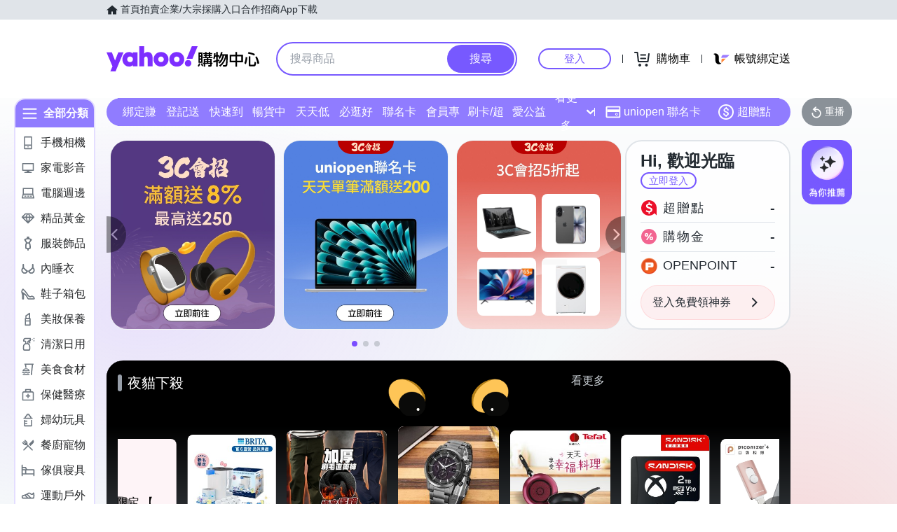

--- FILE ---
content_type: application/javascript; charset=utf-8
request_url: https://bw.scupio.com/ssp/initid.aspx?mode=L&cb=0.0029851231219710783&mid=0
body_size: 248
content:
cb({'id':'CYL20260116050618600243'});